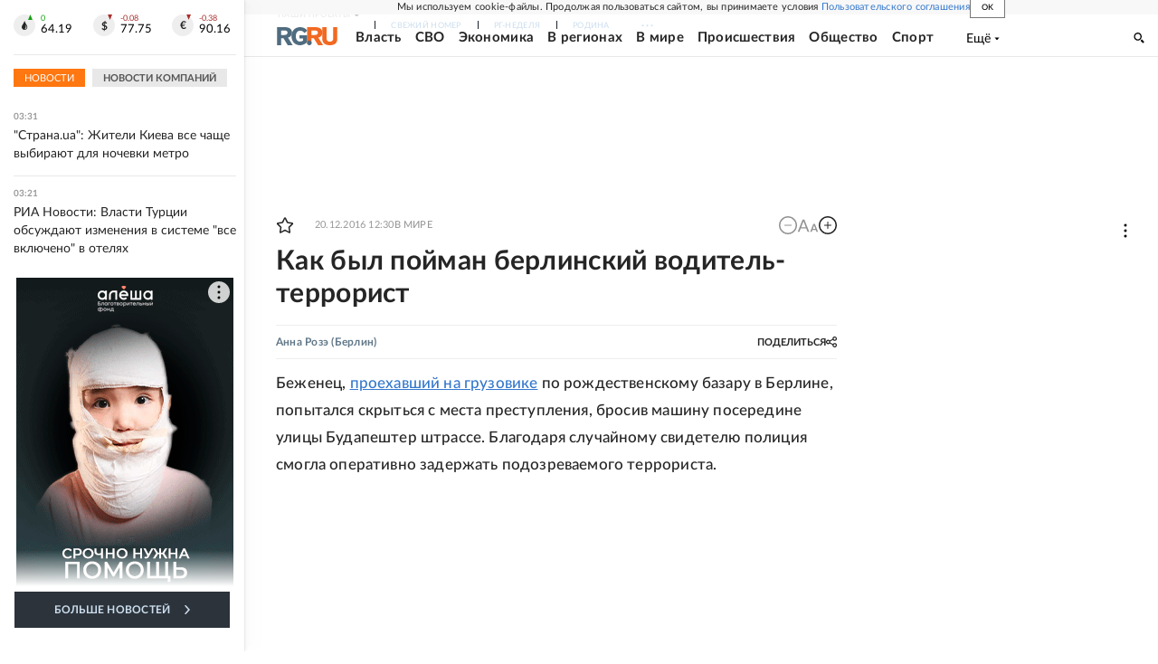

--- FILE ---
content_type: text/html
request_url: https://tns-counter.ru/nc01a**R%3Eundefined*rg_ru/ru/UTF-8/tmsec=mx3_rg_ru/119344063***
body_size: 18
content:
91A2652A696ECEC1G1768869569:91A2652A696ECEC1G1768869569